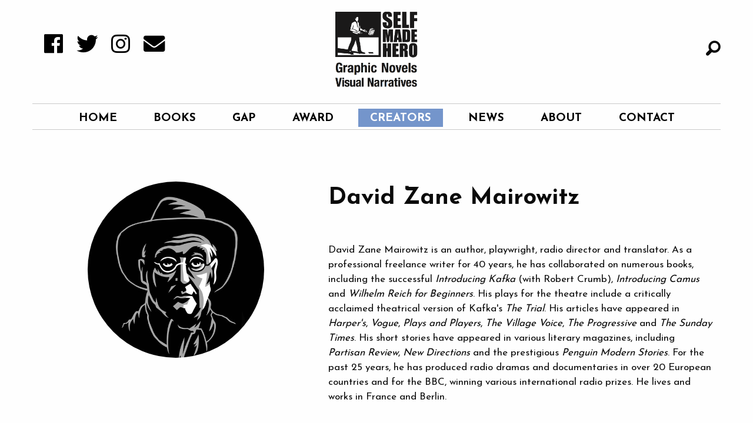

--- FILE ---
content_type: text/html; charset=utf-8
request_url: https://selfmadehero.com/creators/david-zane-mairowitz
body_size: 4808
content:
<!DOCTYPE html>
<html lang="en">  
  <head>
  <meta charset="utf-8">
  <meta name="viewport" content="width=device-width, initial-scale=1.0">

  <title>SelfMadeHero | Creators | David Zane Mairowitz</title>
<meta name="description" content="David Zane Mairowitz is an author, playwright, radio director and translator.">
<link rel="image_src" href="/attachments/d1dfeaa29e735aa5d76fd3aa87acd3dbc2f69625/store/88eee54ad7afb959574bc0468ec5da0749af4d46e23594cede89277331dc/profile_image.jpg">
<meta property="og:title" content="Creators | David Zane Mairowitz">
<meta property="og:site_name" content="SelfMadeHero">
<meta property="og:description" content="David Zane Mairowitz is an author, playwright, radio director and translator.">
<meta property="og:image" content="/attachments/d1dfeaa29e735aa5d76fd3aa87acd3dbc2f69625/store/88eee54ad7afb959574bc0468ec5da0749af4d46e23594cede89277331dc/profile_image.jpg">

  <link rel="icon" type="image/png" href="/smh-favicon.png"></link>

  <link href="https://www.selfmadehero.com/creators/david-zane-mairowitz" rel="canonical" />  <link rel="stylesheet" media="screen" href="https://d2p222bhj5cec2.cloudfront.net/assets/application-beda3cd7421cae93a72bf838e3caf08e34ce6d71751a8197c5f9527db9f6d622.css" />
  <link href="https://use.fontawesome.com/releases/v5.0.6/css/all.css" rel="stylesheet">
  <!-- <script defer src="https://use.fontawesome.com/releases/v5.0.6/js/all.js"></script> -->
  <script src="https://d2p222bhj5cec2.cloudfront.net/assets/application-f31fa52afc1932adebcaaa068fb520b092f38cfdb1dc9bc2920163c89965100a.js"></script>  
  <script src="https://d2p222bhj5cec2.cloudfront.net/packs/application-2affebe9ed0ebe7708f9.js"></script>

  <meta name="csrf-param" content="authenticity_token" />
<meta name="csrf-token" content="6jB4OJL3gagMt4kL2FY4A1r+O+I6ZaxpyaeuA5c2+69jB1P5XsspdhNHy3Vdbkft/3MUd1JZuPBAp13xM9mjuw==" />
  
    <script>var clicky_site_ids = clicky_site_ids || []; clicky_site_ids.push(101219061);</script>
    <script async src="//static.getclicky.com/js"></script>
</head>

  <body>
    <span style="display:none">false</span>
    <div id="searchOverlay" class="overlay">
  <a href="javascript:void(0)" class="closebtn" onclick="closeSearch()"><i class="hi hi-times-circle"></i></a>

  <div class="overlay-content">
    <div class="row">
      <div class="columns medium-6 medium-offset-3">
        <form action="/search" accept-charset="UTF-8" method="get"><input name="utf8" type="hidden" value="&#x2713;" />
          <input type="text" name="search" id="search" class="form-control" />
          <input type="submit" name="commit" value="" style="display: none;" data-disable-with="" />
          <i class="hi hi-arrow-right"></i>
</form>      </div>
    </div>
  </div>
</div>
    <div class="off-canvas-wrap">
      <div class="off-canvas-wrapper-inner" data-off-canvas-wrapper>
        <div class="off-canvas position-left" id="offCanvas" data-off-canvas>
  <form style="display: inline-flex; margin-bottom: 40px" action="/search" accept-charset="UTF-8" method="get"><input name="utf8" value="✓" type="hidden">
    <input type="text" class="input-group-field" type="search" placeholder="Search" autofocus>
    <div class="input-group-button">
      <input type="submit" class="button" value="Search" action="/search" method="/get" accept-charset="UTF-8">
    </div>
</form>

  <ul class="vertical menu" id="mobile-menu" data-accordion-menu  data-controller="press-column">
      <div class="menu-item">
        <li>
          <a href="/">Home</a>
        </li>
      </div>
      <div class="menu-item">
        <li>
          <a href="/books">Books</a>
          <ul class="menu vertical nested">
              <li>
                <a href="/books/new-and-forthcoming">New</a>
              </li>
              <li>
                <a href="/books/original-fiction">Original Fiction</a>
              </li>
              <li>
                <a href="/books/non-fiction">Non-Fiction</a>
              </li>
              <li>
                <a href="/books/classics">Classics</a>
              </li>
              <li>
                <a href="/books/graphic-biography">Graphic Biography</a>
              </li>
              <li>
                <a href="/books/true-stories">True Stories</a>
              </li>
              <li>
                <a href="/books/sci-fi-horror">Sci-Fi &amp; Horror</a>
              </li>
              <li>
                <a href="/books/manga-shakespeare">Manga Shakespeare</a>
              </li>
              <li>
                <a href="/books/humour">Humour</a>
              </li>
              <li>
                <a href="/books/gift-books">Gift Books</a>
              </li>
              <li>
                <a href="/books/art-masters">Art Masters</a>
              </li>
              <li>
                <a href="/books/graphic-freud">Graphic Freud</a>
              </li>
              <li>
                <a href="/books/lgbtq+">LGBTQ+</a>
              </li>
          </ul>
        <li>
      </div>   
      <div class="menu-item">
        <li>
          <a href="/graphic-anthology-programme">GAP</a>
        </li>
      </div>
      <div class="menu-item">
        <li>
          <a href="/first-graphic-novel">Award</a>
        </li>
      </div>
      <div class="menu-item">
        <li>
          <a href="/creators">Creators</a>
        </li>
      </div>
      <div class="menu-item">
        <li>
          <a href="/news">News</a>
        </li>
      </div>
      <div class="menu-item">
        <li>
          <a href="/about">About</a>
        </li>
      </div>
      <div class="menu-item">
        <li>
          <a href="/contact">Contact</a>
        </li>
      </div>
</ul>
</div>

        <div class="off-canvas-content" data-off-canvas-content>
          <div class="top-bar">
  <div class="top-bar-left">
    <a href="/">
      <img alt="Self Made Hero logo" class="mobile-brand" src="https://d2p222bhj5cec2.cloudfront.net/assets/smh-small-square-logo-322483f91a2cd05663c6e0e05ccbbfde5374852cf0a2d340a0dc8e08e7bf8a06.png" />
</a>    <div class="button menu-toggle-text" data-toggle="offCanvas">MENU</div>
  </div>
  
  <div class="top-bar-right">
	    <!-- <i class="mobile_top_bar___shopping_basket hi hi-shopping-basket hvr-lift"></i> -->
    
    <i class="top-bar-search fi-magnifying-glass" onclick="openSearch()"></i>
  </div>
</div>

          <div id="top"></div>  
          <header id="desktop-header">
  <div class="row">
    <div class="small-5 columns">
      <ul id="header-icons">
  <li class="header_icons___icon">
    <a href="https://facebook.com/selfmadehero" target="_blank"><i class="fab fa-sm fa-facebook hvr-float header-icons___icon"></i></a>
  </li>
  <li class="header_icons___icon">
    <a href="https://twitter.com/selfmadehero" target="_blank"><i class="fab fa-sm fa-twitter hvr-float header-icons___icon"></i></a>
  </li>
  <li class="header_icons___icon"> 
    <a href="https://instagram.com/selfmadehero" target="_blank"><i class="fab fa-sm fa-instagram hvr-float header-icons___icon"></i></a>
  </li>
  <li class="header_icons___icon"> 
    <a href="#newsletter"><i class="fas fa-sm fa-envelope hvr-float header-icons___icon"></i></a>
  </li>
</ul>
    </div>

    <div id="logo-area" class="small-12 text-center medium-2 columns">
      <a href="/">
        <img width="140px" class="text-center hvr-grow" id="logo" alt="SelfMadeHero — Graphic Novels, Visual Narratives" src="https://d2p222bhj5cec2.cloudfront.net/assets/branding/smh-logo-86a9c8133ed14b134bc319bf4869e087e155172bd4476eadc2ce95155df3e651.png" />
      </a>
    </div>

    <div id="search-bar" class="small-5 columns text-right">
        <span class="cart-icon">
 <i onclick="openSearch()" class="fi-magnifying-glass hvr-grow"></i>
    </div>
  </div>
      
  <div class="row" id="navigation">
  <div class="small-12 columns" id="nav-container">
    <hr>
    <ul class="menu text-center" id="main-menu">
        <li class="main_menu___menu_item menu-item  hvr-grow">
          <a href="/">Home</a>
        </li>
        <li class="main_menu___menu_item menu-item  hvr-grow">
          <a href="/books">Books</a>
        </li>
        <li class="main_menu___menu_item menu-item  hvr-grow">
          <a href="/graphic-anthology-programme">GAP</a>
        </li>
        <li class="main_menu___menu_item menu-item  hvr-grow">
          <a href="/first-graphic-novel">Award</a>
        </li>
        <li class="main_menu___menu_item menu-item active hvr-grow">
          <a href="/creators">Creators</a>
        </li>
        <li class="main_menu___menu_item menu-item  hvr-grow">
          <a href="/news">News</a>
        </li>
        <li class="main_menu___menu_item menu-item  hvr-grow">
          <a href="/about">About</a>
        </li>
        <li class="main_menu___menu_item menu-item  hvr-grow">
          <a href="/contact">Contact</a>
        </li>
    </ul>
    <hr>
  </div>
</div>

        <div id="breadcrumbs" class="text-center">
        <h2>
            <span>Creators</span>
        </h2>
      </div>

</header>


          <main>
            <div class="row flash-row text-center">
</div>
            


<div class="single-creator-page">	
	<section id="creator">
  
  <div class="row">
    
    <div class="columns small-12 medium-5 text-center">
    	<a href="/creators/david-zane-mairowitz">
					<img class="attachment creator profile_image creator-image image-circle" src="https://d2p222bhj5cec2.cloudfront.net/attachments/7e30cc46237aafde428e08a7a488c579ddb9ea5e/store/88eee54ad7afb959574bc0468ec5da0749af4d46e23594cede89277331dc/profile_image" />
</a>    </div>

    <div class="columns small-12 medium-7 text-left staff-info">
      	<h1 class="creator-name">David Zane Mairowitz</h1>
      <br>


      <ul class="creator-links">
  </ul>

			<div class="creator-bio">
        <div>David Zane Mairowitz is an author, playwright, radio director and translator. As a professional freelance writer for 40 years, he has collaborated on numerous books, including the successful <em>Introducing Kafka</em> (with Robert Crumb), <em>Introducing Camus</em> and <em>Wilhelm Reich for Beginners</em>. His plays for the theatre include a critically acclaimed theatrical version of Kafka's <em>The Trial</em>. His articles have appeared in <em>Harper's</em>, <em>Vogue</em>, <em>Plays and Players</em>, <em>The Village Voice</em>, <em>The Progressive</em> and <em>The Sunday Times</em>. His short stories have appeared in various literary magazines, including <em>Partisan Review</em>, <em>New Directions</em>&nbsp;and the prestigious <em>Penguin Modern Stories</em>. For the past 25 years, he has produced radio dramas and documentaries in over 20 European countries and for the BBC, winning various international radio prizes. He lives and works in France and Berlin.</div>
    	</div>
		</div>

	</div>

</section>

	<section id="creator-books">
  <div class="row" data-equalizer>
  	<div class="columns small-12 large-7 large-offset-5 text-left">
      <div class="small-12 medium-4 columns book-column" data-equalizer-watch>
       <div class="book hvr-grow">
          <a href="/books/heart-of-darkness">
            <img class="attachment book cover_image text-center" src="https://d2p222bhj5cec2.cloudfront.net/attachments/fb81f2d0f84803ffc14e561877f0286bae4eff26/store/7799da8e430aa47020c4b972e926f6fc467efd5876651f022664865a5109/cover_image" />
</a>        </div>
      </div>
      <div class="small-12 medium-4 columns book-column" data-equalizer-watch>
       <div class="book hvr-grow">
          <a href="/books/a-tale-of-two-cities">
            <img class="attachment book cover_image text-center" src="https://d2p222bhj5cec2.cloudfront.net/attachments/97e467a1d997385a0d904c78c7c33d6c9479c710/store/eb0540db2ca3d66b5a46a3071d039d44f3ccf72e1843e67c02a5438d6efa/cover_image" />
</a>        </div>
      </div>
      <div class="small-12 medium-4 columns book-column" data-equalizer-watch>
       <div class="book hvr-grow">
          <a href="/books/crime-and-punishment">
            <img class="attachment book cover_image text-center" src="https://d2p222bhj5cec2.cloudfront.net/attachments/072d1b9d3d80c3b43088282977f892276087ae55/store/d5f55699bb8e0de4c998128bf83b17dfc08f3df167f8d81121a71eed0c05/cover_image" />
</a>        </div>
      </div>
      <div class="small-12 medium-4 columns book-column" data-equalizer-watch>
       <div class="book hvr-grow">
          <a href="/books/the-trial">
            <img class="attachment book cover_image text-center" src="https://d2p222bhj5cec2.cloudfront.net/attachments/0a25d716f4249fd52318fedebbc9d056b793d2d8/store/9af7bf541a46e0b34f5787f0896befe84124ec248664611dcd1e9ca51ef1/cover_image" />
</a>        </div>
      </div>
      <div class="small-12 medium-4 columns book-column" data-equalizer-watch>
       <div class="book hvr-grow">
          <a href="/books/the-castle">
            <img class="attachment book cover_image text-center" src="https://d2p222bhj5cec2.cloudfront.net/attachments/5a0ad822831cd5c10adbd3c3512fa30f78c62739/store/3aebaf2752f3c5c34168324d5505e7939aac169f04b725e31eaaa415f08a/cover_image" />
</a>        </div>
      </div>
    </div>
	</div>
</section>

</div>

<section id="newsletter">
  <div class="row">
    <div class="newsletter-form">
      <hr>
      <p class="small-12 large-6 columns text-center newsletter___cta">
        <i class="far fa-2x fa-envelope newsletter___mail"></i>
        Be the first to hear about forthcoming releases, events and more </p>
      <div class="small-12 large-6 columns">
        <form action="https://selfmadehero.us8.list-manage.com/subscribe/post" method="POST">
          <input type="hidden" name="u" value="51ed17a04184a6eedc90845c8">
          <input type="hidden" name="id" value="5b65a3a6d9">
          <div class="input-group">
            <span class="newsletter___arrow"><i class="fas fa-arrow-right"></i></span>
            <input class="input-group-field" placeholder="Enter email address" type="email" name="MERGE0" id="MERGE0">
            <div class="input-group-button">
              <input type="submit" class="button" value="Sign-up">
            </div>
          </div>
        </form>
      </div>
      <hr>
    </div>
  </div>
</section>
          </main>

          <footer>
  <div class="row">
    <div id="footer-icons" class="small-12 medium-4 medium-push-8 columns">
      <ul>
        <li><a class="hvr-grow" href="https://facebook.com/selfmadehero" target="_blank"><i class="fa-fw footer_icons__icon fab fa-facebook"></i></a></li>
        <li><a class="hvr-grow" href="https://twitter.com/selfmadehero" target="_blank"><i class="fa-fw footer_icons__icon fab fa-twitter"></i></a></li>
        <li><a class="hvr-grow" href="https://instagram.com/selfmadehero" target="_blank"><i class="fa-fw footer_icons__icon fab fa-instagram"></i></a></li>
        <li><a class="hvr-grow" href="#newsletter"><i class="fa-fw footer_icons__icon fas fa-envelope"></i></a></li>
      </ul>
    </div>
    
    <div class="small-12 medium-4 columns">      
      <address id="footer-address">
        <p class="text-center"> 
          SelfMadeHero
          <br> 139 Pancras Road
          <br> London NW1 1UN
          <br> E: <a class="footer-email" href="/cdn-cgi/l/email-protection#1970777f76596a7c757f74787d7c717c6b76377a7674"><span class="__cf_email__" data-cfemail="2f464149406f5c4a4349424e4b4a474a5d40014c4042">[email&#160;protected]</span></a>
        </p>
      </address>
    </div>
    
    
    <div id="footer-nav" class="small-12 medium-4 medium-pull-8 column">
      <ul>
        <li>
          <a class="hvr-grow" href="/books">Books</a>
        </li>
        <li>
          <a class="hvr-grow" href="/news">News</a>
        </li>
        <li>
          <a class="hvr-grow" href="/press">Press</a>
        </li>
        <li>
          <a class="hvr-grow" href="/about">About</a>
        </li>
        <li>
          <a class="hvr-grow" href="/catalogue">Catalogue</a>
        </li>
        <li>
          <a class="hvr-grow" href="/submissions">Submissions</a>
        </li>
        
      </ul>
    </div>
  </row>
</footer>
<div id='sub-footer' class="row column">
  <div class="column small-12 medium-4 footer-login text-left">
    <p>
    </p>
  </div>
  <div class="column small-12 medium-4 text-center">
    <p class="copyright-text"><i class="hi hi-copyright"></i> SelfMadeHero 2026. All Rights Reserved.</p>
  </div>
  <div class="column small-12 medium-4 toggle-admin text-right">
    <p>
    </p>
  </div>
</div>

<link rel="stylesheet" href="https://cdn.jsdelivr.net/foundation-icons/3.0/foundation-icons.min.css">
<link href="https://cdnjs.cloudflare.com/ajax/libs/select2/4.0.4/css/select2.min.css" rel="stylesheet" />
<link rel="stylesheet" href="https://cdnjs.cloudflare.com/ajax/libs/animate.css/3.5.2/animate.min.css">

<link rel="stylesheet" href="https://cdn.jsdelivr.net/gh/fancyapps/fancybox@3.5.6/dist/jquery.fancybox.min.css" />
<script data-cfasync="false" src="/cdn-cgi/scripts/5c5dd728/cloudflare-static/email-decode.min.js"></script><script src="https://cdn.jsdelivr.net/gh/fancyapps/fancybox@3.5.6/dist/jquery.fancybox.min.js"></script>

<!-- fancybox defaults -->
<script>
  $.fancybox.defaults.infobar = false;
  $.fancybox.defaults.smallBtn = true;
</script>


        </div>
      </div>
    </div>

    <!-- Search -->
    <script>
      function openSearch() {
          document.getElementById("searchOverlay").style.height = "100%";
          $('.overlay-content input.form-control').focus();
          $('#search').focus();
      }

      function closeSearch() {
          document.getElementById("searchOverlay").style.height = "0%";
      }
    </script>
  <script defer src="https://static.cloudflareinsights.com/beacon.min.js/vcd15cbe7772f49c399c6a5babf22c1241717689176015" integrity="sha512-ZpsOmlRQV6y907TI0dKBHq9Md29nnaEIPlkf84rnaERnq6zvWvPUqr2ft8M1aS28oN72PdrCzSjY4U6VaAw1EQ==" data-cf-beacon='{"version":"2024.11.0","token":"d03bca680b0e49a7b8e699c8e3f37f4e","r":1,"server_timing":{"name":{"cfCacheStatus":true,"cfEdge":true,"cfExtPri":true,"cfL4":true,"cfOrigin":true,"cfSpeedBrain":true},"location_startswith":null}}' crossorigin="anonymous"></script>
</body>
</html>
